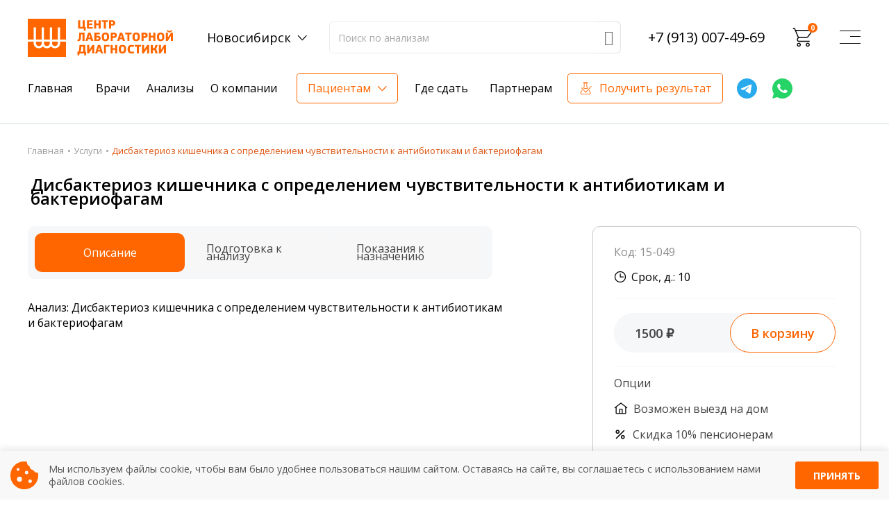

--- FILE ---
content_type: text/html; charset=UTF-8
request_url: https://www.centerld.ru/novosibirsk/price/15-049
body_size: 10974
content:

<!DOCTYPE html>
<html lang="ru-RU">
<head>
    <meta charset="UTF-8">
    <meta http-equiv="X-UA-Compatible" content="IE=edge">
    <meta name="viewport" content="width=device-width, initial-scale=1">
    <link rel="shortcut icon" href="/favicon.ico" type="image/x-icon">
    
            <title>Дисбактериоз кишечника с определением чувствительности к антибиотикам и бактериофагам – сдать анализы по лучшей цене в Новосибирске</title>
        <meta name="description"
          content="Дисбактериоз кишечника с определением чувствительности к антибиотикам и бактериофагам. Сдать анализ в Новосибирске. Лучшая цена. Звоните - +79130074969!">
    <meta name="keywords" content="">
    <meta name="csrf-param" content="_csrf">
<meta name="csrf-token" content="zTwuscedOk-JEgSOF4S6pMbYLvN0gnYqtN7H_8Kmuu6Pah_S6tpSCdwlVP1E0czm_o9pnTHYFW3zpvGJiM_t1w==">

<link href="//fonts.googleapis.com/css?family=Open+Sans:300,400,600,700&quot; rel=&quot;stylesheet" rel="stylesheet">
<link href="/vendor/slick/slick.css?v=1673438002" rel="stylesheet">
<link href="/vendor/animate/animate.min.css?v=1673438002" rel="stylesheet">
<link href="/icons2/style.css?v=1673438002" rel="stylesheet">
<link href="/css/style.css?v=1739432114" rel="stylesheet">
<link href="/css/site.css?v=1673438002" rel="stylesheet">
<link href="/fontawesome-free-6.2.0-web/css/all.min.css?v=1673438002" rel="stylesheet">
<link href="/css/autocomplete.css?v=1719232036" rel="stylesheet">
<link href="/bvi/css/bvi.min.css?v=1673438002" rel="stylesheet">
<link href="/cookies/sw-cookies.css?v=1730368825" rel="stylesheet">
<script src="/vendor/jquery/jquery-3.2.1.min.js?v=1673438002"></script>    <!-- Yandex.Metrika counter -->
<script type="text/javascript" >
   (function(m,e,t,r,i,k,a){m[i]=m[i]||function(){(m[i].a=m[i].a||[]).push(arguments)};
   m[i].l=1*new Date();
   for (var j = 0; j < document.scripts.length; j++) {if (document.scripts[j].src === r) { return; }}
   k=e.createElement(t),a=e.getElementsByTagName(t)[0],k.async=1,k.src=r,a.parentNode.insertBefore(k,a)})
   (window, document, "script", "https://mc.yandex.ru/metrika/tag.js", "ym");

   ym(84650917, "init", {
        clickmap:true,
        trackLinks:true,
        accurateTrackBounce:true,
        webvisor:true
   });
</script>
<noscript><div><img src="https://mc.yandex.ru/watch/84650917" style="position:absolute; left:-9999px;" alt="" /></div></noscript>
<!-- /Yandex.Metrika counter --></head>
<body class="shop-page layout-medlab">
<header>
    <div class="container">
        <div class="header-mob db-m">
            <div class="header-info header-info-mob">
                
<div class="header-lang lang-toggler">
    <a href="#" class="">Новосибирск</a>
    <div class="header-lang-dropdown">
        <ul>
                            <li><a href="/city/default/view?id=1&return=%2Fprices"><span>Новосибирск</span></a>
                </li>
                            <li><a href="/city/default/view?id=3&return=%2Fprices"><span>Бердск</span></a>
                </li>
                            <li><a href="/city/default/view?id=4&return=%2Fprices"><span>Искитим</span></a>
                </li>
                            <li><a href="/city/default/view?id=2&return=%2Fprices"><span>Красноярск</span></a>
                </li>
                    </ul>
    </div>
</div>
            </div>
            <a class="mp-tel mp-tel-mob"
               href="tel:+79130074969">+7 (913) 007-49-69</a>
        </div>
        <div class="header-top">
            <div class="header-top-container">
                <div class="logo col-lg-auto d-flex p-0 align-items-lg-center">
                    <a href="/" class="header-logo">
                        <img src="/files/main/1/new-logo.svg" alt="Default Logo" class="img-fluid">                    </a>
                </div>
                <div class="header-info dn-m">
                    
<div class="header-lang lang-toggler">
    <a href="#" class="">Новосибирск</a>
    <div class="header-lang-dropdown">
        <ul>
                            <li><a href="/city/default/view?id=1&return=%2Fprices"><span>Новосибирск</span></a>
                </li>
                            <li><a href="/city/default/view?id=3&return=%2Fprices"><span>Бердск</span></a>
                </li>
                            <li><a href="/city/default/view?id=4&return=%2Fprices"><span>Искитим</span></a>
                </li>
                            <li><a href="/city/default/view?id=2&return=%2Fprices"><span>Красноярск</span></a>
                </li>
                    </ul>
    </div>
</div>
                </div>
                <div class="sw-input-wrap dn-m">
                    <form id="form_prices" class="content-search d-flex" action="/novosibirsk/prices" method="get" style="max-width: 1170px;">                    <div class="input-wrap ">
                        <input type="text" class="form-control autocompleter border-gray" name="global"
                               value=""
                               placeholder="Поиск по анализам">
                    </div>
                    <button type="submit" id="sw-button"><i class="icon-search"></i></button>
                    </form>                </div>
                <a class="mp-tel dn-m"
                   href="tel:+79130074969">+7 (913) 007-49-69</a>
                <!-- TODO: Обнаружилось, что эту обертку (каждая цифра телефона оборачивается в <small>) делает Яндекс.Метрика, а точнее настройка "частично скрывать номер телефона" в целях, связанных с кликом по телефону.  -->
                <div class="header-cart-container dn-m">
                    <div class="header-cart cart-toggler cart-place ">
                        <a href="#" class="icon icon-cart"></a>
                        <a href="#" class="cart"><span class="badge jqcart-total-cnt">0</span></a>
                        <div class="header-cart-dropdown" style="overflow-y: scroll; max-height:600px;">
                        </div>
                    </div>
                </div>
                <div class="icon-search-container-mob db-m">
                    <i class="icon-search"></i>
                </div>
                <button class="menu-btn navbar-toggler-mob" id="menu-btn-mob">
                    <i class="btn-gamb">
                        <span></span>
                        <span></span>
                        <span></span>
                        <span></span>
                    </i>
                </button>
            </div>
        </div>
        <div class="header-bottom dn-m">
            <div class="header-bottom-container">
                <div class="header-nav js-header-nav">
                        <nav class="navbar navbar-expand-lg btco-hover-menu">
        <div class="collapse navbar-collapse" id="navbarNavDropdown">
            <ul class="navbar-nav">
                <li class="nav-item"><a class="nav-link dropdown-toggle" href="/" data-toggle="dropdown">Главная</a></li><li class="nav-item"><a class="nav-link " href="/staff">Врачи</a></li><li class="nav-item"><a class="nav-link " href="/prices">Анализы</a></li><li class="nav-item"><a class="nav-link " href="/results">Получить результат</a></li><li class="nav-item"><a class="nav-link dropdown-toggle" href="/about" data-toggle="dropdown">О компании</a><ul class="dropdown-menu"><li><a class="dropdown-item" href="/equipment">Оборудование</a></li><li><a class="dropdown-item" href="/certificates">Сертификаты и лицензии</a></li><li><a class="dropdown-item" href="/audit">Внутренний аудит</a></li><li><a class="dropdown-item" href="/about">О компании</a></li><li><a class="dropdown-item" href="/qualitycontrol">Контроль качества</a></li><li><a class="dropdown-item" href="/staff">Сотрудники лаборатории</a></li><li><a class="dropdown-item" href="/contacts">Контакты</a></li></ul></li><li class="nav-item"><a class="nav-link dropdown-toggle" href="#" data-toggle="dropdown">Пациентам</a><ul class="dropdown-menu"><li><a class="dropdown-item" href="/actions">Акции</a></li><li><a class="dropdown-item" href="/results">Получить результаты</a></li><li><a class="dropdown-item" href="/preparations">Подготовка к сдаче анализов</a></li><li><a class="dropdown-item" href="/blog">База знаний</a></li><li><a class="dropdown-item" href="/nalog">Налоговый вычет </a></li></ul></li><li class="nav-item"><a class="nav-link " href="/medoffices">Где сдать</a></li><li class="nav-item"><a class="nav-link dropdown-toggle" href="http://fr.centerld.ru/" data-toggle="dropdown">Партнерам</a></li>            </ul>
        </div>
    </nav>
                </div>
                <a target="_blank" href="/results" class="get-result btn-h">Получить результат</a>
                <a target="_blank" href="tg://resolve?domain=centerld_bot" class="logo-telegram"><img
                            src="/img/logo-telegram.svg" alt="telegram"></a>
                <a target="_blank" href="https://wa.me/+79130074969" class="logo-whatsapp"><img
                            src="/img/logo-whatsapp.svg" alt="whatsapp"></a>
            </div>
        </div>
    </div>
    <div class="sw-input-wrap-mob db-m">
        <form id="form_prices" class="content-search d-flex" action="/novosibirsk/prices" method="get" style="max-width: 1170px;">        <div class="input-wrap ">
            <input type="text" class="form-control autocompleter-mob border-gray" name="global"
                   value=""
                   placeholder="Поиск по анализам">
        </div>
        <button type="submit" id="sw-button"><i class="icon-search"></i></button>
        </form>    </div>
</header>
<div class="container header-container-burger">
    <div class="header-containers">
        <div class="header-container db-m">
            <a href="/" class="header-container-title">
                Главная
            </a>
        </div>
        <div class="header-container db-m">
            <a href="/novosibirsk/prices" class="header-container-title">
                Анализы
            </a>
        </div>
        <div class="header-container db-m">
            <a href="/staff" class="header-container-title">
                Врачи
            </a>
        </div>
        <div class="header-container db-m">
            <a href="/results" class="header-get-result header-container-title">
                Получить результат
            </a>
        </div>
        <div class="header-container">
            <div class="header-container-title header-back-icon" data-toggle="patient">
                Пациентам
            </div>
            <div class="header-container-body header-container-patient hide">
                <div class="header-container db-m header-inner-action">
                    <div class="header__line header-back-icon return db-m" data-toggle="patient">
                        Назад
                    </div>
                    <div class="header-container-title header-back-icon" data-toggle="stocks">
                        Акции
                    </div>
                    <div class="header-container-body header-container-stocks hide">
                        <div class="header__line header-back-icon return db-m" data-toggle="stocks">
                            Назад
                        </div>
                        
            <div class="header__line"><a href="/actions/zdorovye-i-krasivye-volosy----akciya">Здоровые и красивые волосы  - Акция</a></div>
            <div class="header__line"><a href="/actions/ne-propusti-diabet---1690-rubley">Не пропусти диабет - 1960 рублей!</a></div>
            <div class="header__line"><a href="/actions/13-oktyabrya-vsemirnyy-den-borby-s-trombozom_2025">13 октября - Всемирный день борьбы с тромбозом </a></div>
                        </div>
                </div>
                            <div class="header__line"><a href="/actions">Акции</a></div>
            <div class="header__line"><a href="/prices">Анализы</a></div>
            <div class="header__line"><a href="/preparations">Подготовка к анализам</a></div>
            <div class="header__line"><a href="/results">Получить результаты</a></div>
            <div class="header__line"><a href="/blog">База знаний</a></div>
            <div class="header__line"><a href="/nalog">Налоговый вычет</a></div>
            <div class="header__line"><a href="/medoffices">Где сдать</a></div>
            <div class="header__line"><a href="/contacts">Время работы</a></div>
                </div>
        </div>
        <div class="header-container dn-m">
            <div class="header-container-title">
                Акции
            </div>
            <div class="header-container-body">
                
            <div class="header__line"><a href="/actions/zdorovye-i-krasivye-volosy----akciya">Здоровые и красивые волосы  - Акция</a></div>
            <div class="header__line"><a href="/actions/ne-propusti-diabet---1690-rubley">Не пропусти диабет - 1960 рублей!</a></div>
            <div class="header__line"><a href="/actions/13-oktyabrya-vsemirnyy-den-borby-s-trombozom_2025">13 октября - Всемирный день борьбы с тромбозом </a></div>
                </div>
        </div>
        <div class="header-container">
            <div class="header-container-title header-back-icon" data-toggle="about">
                О компании
            </div>
            <div class="header-container-body header-container-about hide">
                <div class="header__line header-back-icon return db-m" data-toggle="about">
                    Назад
                </div>
                            <div class="header__line"><a href="/certificates">Сертификаты и лицензии</a></div>
            <div class="header__line"><a href="/equipment">Оборудование</a></div>
            <div class="header__line"><a href="/about">О компании</a></div>
            <div class="header__line"><a href="/audit">Внутренний аудит</a></div>
            <div class="header__line"><a href="/blog">База знаний</a></div>
            <div class="header__line"><a href="/staff">Сотрудники лаборатории</a></div>
            <div class="header__line"><a href="/qualitycontrol">Контроль качества</a></div>
            <div class="header__line"><a href="/contacts">Контакты</a></div>
                </div>
        </div>
        <div class="header-container db-m">
            <a href="/medoffices" class="header-container-title">
                Где сдать
            </a>
        </div>
        <div class="header-container">
            <div class="header-container-title header-back-icon" data-toggle="partners">
                Партнерам
            </div>
            <div class="header-container-body header-container-partners hide">
                <div class="header__line header-back-icon return db-m" data-toggle="partners">
                    Назад
                </div>
                            <div class="header__line"><a href="http://fr.centerld.ru/">Франчайзинг</a></div>
                </div>
        </div>
    </div>
</div>
<div class="black-bg hidden-bg">

</div>
<div class="page-content">
    <main>
                    <div class="section mt-0">
                <div class="breadcrumbs-wrap">
                    <div class="container">
                        <div class="breadcrumbs"><a class="bread__link" href="/">Главная</a><a class="bread__link" href="/prices">Услуги</a>Дисбактериоз кишечника с определением чувствительности к антибиотикам и бактериофагам</div><script type="application/ld+json">{"@context":"https://schema.org/","@type":"BreadcrumbList","itemListElement":[{"@type":"ListItem","position":1,"item":"https://www.centerld.ru","name":"Главная"},{"@type":"ListItem","position":2,"item":"https://www.centerld.ru/prices","name":"Услуги"},{"@type":"ListItem","position":3,"name":"Дисбактериоз кишечника с определением чувствительности к антибиотикам и бактериофагам"}]}</script>                    </div>
                </div>
            </div>
                
    <script type="application/ld+json">
    {
        "@context": "https://schema.org/",
        "@type": "Product",
        "name": "Дисбактериоз кишечника с определением чувствительности к антибиотикам и бактериофагам – сдать анализы по лучшей цене в Новосибирске",
		        "description": "",
        "offers": {
            "@type": "Offer",
            "url": "https://www.centerld.ru/novosibirsk/price/15-049",
            "priceCurrency": "RUB",
            "price": "1500",
            "availability": "https://schema.org/InStock"
		}
	}












    </script>


    <div class="section page-content-first">
        <div class="container">
            <div class="row">
                <div class="col-md-12 col-lg-12">
                    <div class="title-wrap analyse-title">
                        <h1>Дисбактериоз кишечника с определением чувствительности к антибиотикам и бактериофагам</h1>
                    </div>
                    <div class="mob_price_sw">
                        <div class="qr-price">1500 <p>₽</p></div>
                    </div>
                    <div class="mob-min-info ">
                        <div class="db-m mob-min-info-title">
                            Категория: БАК                        </div>
                        <div class="db-m mob-min-info-title">
                            Подкатегория: БАК                        </div>
                        <div class="db-m mob-min-info-title">
                            Код: 15-049                        </div>
                        <div class="db-m mob-min-info-title">
                            Название исследования: Дисбактериоз кишечника с определением чувствительности к антибиотикам и бактериофагам                        </div>
                        <div class="db-m mob-min-info-title">
                            Срок: 10  дней                        </div>
                        <div class="db-m mob-min-info-title">
                            Материал: кал                        </div>
                                                <div class="pt-2 sw-df">
                            <div class="sw-toggle-container">
                                <div class="sw-toggle-items inner-analyse ">
                                    <div class="sw-toggle-title-container">
                                        <div class="dn-m sw-toggle-title active" id="qr-toggle-title-4">
                                            Описание
                                        </div>
                                        <div class=" db-m sw-toggle-title" id="qr-toggle-title-7">
                                            Описание
                                        </div>
                                        <div class="sw-toggle-title" id="qr-toggle-title-1">
                                            Подготовка к анализу
                                        </div>
                                        <div class="sw-toggle-title active db-m" id="qr-toggle-title-2">
                                            Адреса пунктов приема
                                        </div>
                                        <div class="btn-mob-price prices-buttons db-m">
                                            <a href="#"
                                               class="sw-button-blog btn-noanimate add_item"
                                               data-id="1345" data-price="1500"
                                               data-title="Дисбактериоз кишечника с определением чувствительности к антибиотикам и бактериофагам">В корзину</a>
                                        </div>
                                        <div class="sw-toggle-title dn-m" id="qr-toggle-title-5">
                                            Показания к назначению
                                        </div>
                                    </div>
                                </div>
                                <div class="sw-inner-toggle-container">
                                    <div class="sw-toggle-item-container">
                                        <div class="sw-toggle-item">
                                            <div class="sw-toggle-body" id="qr-toggle-body-1">
                                                Исследование рекомендуется проводить до начала приема антибиотиков и других антибактериальных химиотерапевтических препаратов. Исследование с целью контроля проведенного лечения - не ранее, чем через 10-14 дней после отмены антибактериальных препаратов, по назначению врача. За 72 часа до сбора кала исключить прием слабительных препаратов, прием медикаментов с содержанием железа и висмута, введение ректальных свечей, масел, прием медикаментов, влияющих на перистальтику кишечника (белладонна, пилокарпин и др.), и препаратов, влияющих на окраску кала (железо, висмут, сернокислый барий). Для исследования собирают только свежевыделенный кал. Материал доставляется в медицинский офис в течении 3-х часов с момента сбора. 5. Кал, полученный после клизмы, а также после приема бария (при рентгенологическом обследовании), для исследования непригоден. 6. Женщинам не рекомендуется собирать кал во время месячных.                                            </div>
                                        </div>
                                                                                    <div class="dn-m sw-toggle-item">
                                                <div class="sw-toggle-body toggle-show" id="qr-toggle-body-4">
                                                    Анализ: Дисбактериоз кишечника с определением чувствительности к антибиотикам и бактериофагам                                                                                                    </div>
                                            </div>
                                                                                        <div class="db-m sw-toggle-item">
                                                <div class="sw-toggle-body" id="qr-toggle-body-7">
                                                    Анализ: Дисбактериоз кишечника с определением чувствительности к антибиотикам и бактериофагам                                                                                                    </div>
                                            </div>
                                                                                    
<div class="sw-toggle-item db-m">
    <div class="link-drop">
        <div class="sw-toggle-body toggle-show" id="qr-toggle-body-2">
            <ul class="icn-list">
                                    <li>
                        <i class="icon-placeholder2"></i><a href="/medoffices?id=39">
                            г. Новосибирск, ул. Героев Революции, 21 </a>
                    </li>
                                    <li>
                        <i class="icon-placeholder2"></i><a href="/medoffices?id=42">
                            г. Новосибирск, ул. Плющихинская, д. 6 </a>
                    </li>
                                    <li>
                        <i class="icon-placeholder2"></i><a href="/medoffices?id=43">
                            г. Новосибирск, ул. ул. Пархоменко, 27 </a>
                    </li>
                                    <li>
                        <i class="icon-placeholder2"></i><a href="/medoffices?id=44">
                            г. Новосибирск, ул. Бориса Богаткова, 247 </a>
                    </li>
                                    <li>
                        <i class="icon-placeholder2"></i><a href="/medoffices?id=15">
                            г. Новосибирск, Академгородок, ул. Вяземская 3. </a>
                    </li>
                                    <li>
                        <i class="icon-placeholder2"></i><a href="/medoffices?id=8">
                            г. Новосибирск, ул. Народная, д. 3, каб. 111  </a>
                    </li>
                                    <li>
                        <i class="icon-placeholder2"></i><a href="/medoffices?id=9">
                            г. Новосибирск, ул. Троллейная, 7 </a>
                    </li>
                                    <li>
                        <i class="icon-placeholder2"></i><a href="/medoffices?id=11">
                            г. Новосибирск, проспект К. Маркса, 8 </a>
                    </li>
                                    <li>
                        <i class="icon-placeholder2"></i><a href="/medoffices?id=12">
                            г. Новосибирск, ул. Тимирязева, 60 </a>
                    </li>
                                    <li>
                        <i class="icon-placeholder2"></i><a href="/medoffices?id=16">
                            г. Бердск, ул. Первомайская, 21 (этаж-1) </a>
                    </li>
                                    <li>
                        <i class="icon-placeholder2"></i><a href="/medoffices?id=17">
                            г. Бердск, ул. Красная Сибирь, 105 (этаж-1) </a>
                    </li>
                                    <li>
                        <i class="icon-placeholder2"></i><a href="/medoffices?id=18">
                            г. Искитим, ул. Пушкина, 42 (этаж-1) </a>
                    </li>
                            </ul>
<!--            <div class="table-title">-->
<!--                Время работы-->
<!--            </div>-->
<!--            <table class="row-table">-->
<!---->
<!--                <tbody>-->
<!--                <tr>-->
<!--                    <td><i>понедельник-пятница</i></td>-->
<!--                    <td>08:00-17:00</td>-->
<!--                </tr>-->
<!--                <tr>-->
<!--                    <td><i>суббота</i></td>-->
<!--                    <td>08:00-14:00</td>-->
<!--                </tr>-->
<!--                <tr>-->
<!--                    <td><i>воскресенье</i></td>-->
<!--                    <td>- выходной</td>-->
<!--                </tr>-->
<!--                </tbody>-->
<!--            </table>-->
        </div>
    </div>
</div>
                                                                            </div>
                                    <div class="sw-toggle-items">
                                        <div class="sw-toggle-item">
                                            <div class="sw-toggle-body" id="qr-toggle-body-1">
                                                Исследование рекомендуется проводить до начала приема антибиотиков и других антибактериальных химиотерапевтических препаратов. Исследование с целью контроля проведенного лечения - не ранее, чем через 10-14 дней после отмены антибактериальных препаратов, по назначению врача. За 72 часа до сбора кала исключить прием слабительных препаратов, прием медикаментов с содержанием железа и висмута, введение ректальных свечей, масел, прием медикаментов, влияющих на перистальтику кишечника (белладонна, пилокарпин и др.), и препаратов, влияющих на окраску кала (железо, висмут, сернокислый барий). Для исследования собирают только свежевыделенный кал. Материал доставляется в медицинский офис в течении 3-х часов с момента сбора. 5. Кал, полученный после клизмы, а также после приема бария (при рентгенологическом обследовании), для исследования непригоден. 6. Женщинам не рекомендуется собирать кал во время месячных.                                            </div>
                                        </div>
                                        <div class="sw-toggle-body" id="qr-toggle-body-5">
                                                                                    </div>
                                    </div>
                                                                    </div>
                            </div>

                            <div class="dn-mv-sw">
                                <div class="qr-container">
                                    <div class="analys-header">
                                        Код: 15-049                                    </div>
                                    <div class="analys-footer">
                                        <div class="qr-analys-time">
                                            Срок, д.: 10                                        </div>
                                        <div class="qr-analys-button-container">
                                            <div class="qr-analys-button">
                                                <div class="qr-analys-price">
                                                    1500 ₽
                                                </div>
                                                <div class="prices-buttons">
                                                    <a href="#"
                                                       class="sw-button-blog sw-button-analys btn-noanimate add_item"
                                                       data-id="1345" data-price="1500"
                                                       data-title="Дисбактериоз кишечника с определением чувствительности к антибиотикам и бактериофагам">В корзину</a>
                                                </div>
                                            </div>
                                        </div>
                                        <div class="qr-option-container">
                                            <div class="qr-option-title">
                                                Опции
                                            </div>
                                            <div class="qr-option-inner-container">
                                                <div class="qr-home">
                                                    Возможен выезд на дом
                                                </div>
                                                <div class="qr-sale">
                                                    Скидка 10% пенсионерам
                                                </div>
                                            </div>
                                        </div>
                                        <div class="qr-material-container">
                                            <div class="qr-material">
                                                Материал: кал                                            </div>
                                                                                    </div>
                                    </div>
                                                                    </div>
                            </div>
                        </div>
                    </div>
                </div>
            </div>
<!--            <p><a href="https://vk.com/centerld?z=photo-149710192_457239366%2F5d29d590c8d2ae278c" target="_blank"><img-->
<!--                            style="max-width: 100%;width: auto" src="/images/vk_get1.jpg"></a></p>-->
            <div class="qr-faq">
                
    <section class=" sw-section faq">
        <div class="container">
            <div class="faqs-header">
                <div class="faqs-header-main">
                    <div class="faqs-header-title">
                        Часто задаваемые вопросы
                    </div>
                    <div class="faqs-header-text">
                        Если вы не нашли ответ на свой вопрос, просто напишите
                        нам в социальных сетях или мессенджерах
                    </div>
                    <div class="faqs-header-bottom">
                        <a href="/contacts" class="btn-h faqs-header-bottom-btn">
                            Связаться с нами
                        </a>
                        <div class="header-bottom-social">
                            <a target="_blank" href="tg://resolve?domain=centerld_bot" class="header-bottom-logo-telegram"><img src="/img/footer/tg-icon.svg" alt="telegram"></a>
                            <a target="_blank" href="https://wa.me/+79130074969" class="header-bottom-logo-whatsapp"><img src="/img/footer/whatsapp-icon.svg" alt="whatsapp"></a>
                            <a target="_blank" href="https://vk.com/centerld" class="header-bottom-logo-whatsapp"><img src="/img/footer/vk-icon.svg" alt="vk"></a>
                        </div>
                    </div>
                </div>
                <div class="faqs-header-img">
                    <img src="/img/doctors.png" alt="doctors">
                </div>
            </div>
        </div>
        <div class="container">
            <div class="faqs">
	                                <div class="faq">
                        <div id="faq-toggle-title-2" class="question">
                            <div class="question-title">
	                            Как узнать результаты?                            </div>
                            <div class="question-icon">
                                <i class="btn-question btn-2">
                                    <span></span>
                                    <span></span>
                                </i>
                            </div>
                        </div>
                        <div id="faq-toggle-body-2" class="asked">
                            <div class="asked-text">
                               Результаты вы можете получить тремя способами: на электронную почту, указанную вами при оформлении заказа, на сайте в разделе «получить результат» по кодовому слову, указанному в бланке заказа, лично в руки распечатанную версию в любом из пунктов приема анализов при предъявлении паспорта или чека об оплате                            </div>
                        </div>
                    </div>
	                                <div class="faq">
                        <div id="faq-toggle-title-1" class="question">
                            <div class="question-title">
	                            Насколько достоверны результаты исследований?                            </div>
                            <div class="question-icon">
                                <i class="btn-question btn-1">
                                    <span></span>
                                    <span></span>
                                </i>
                            </div>
                        </div>
                        <div id="faq-toggle-body-1" class="asked">
                            <div class="asked-text">
                               Гарантия качества лабораторных тестов обеспечивается соблюдением международных стандартов выполнения лабораторных исследований и контролем системы внешней оценки качества ФСВОК и EQAS.
ООО «Центр Лабораторной Диагностики» имеет статус РЕФЕРЕНСНОЙ ЛАБОРАТОРИИ Beckman Coulter - признанного мирового лидера в области клинической лабораторной диагностики и биомедицинских исследований                            </div>
                        </div>
                    </div>
	                                <div class="faq">
                        <div id="faq-toggle-title-3" class="question">
                            <div class="question-title">
	                            У меня сложности с поиском анализа                            </div>
                            <div class="question-icon">
                                <i class="btn-question btn-3">
                                    <span></span>
                                    <span></span>
                                </i>
                            </div>
                        </div>
                        <div id="faq-toggle-body-3" class="asked">
                            <div class="asked-text">
                               Вы всегда можете обратиться за помощью в наш консультативный центр по телефону +7913-007-49-69, ежедневно с 8-00 до 20-00, кроме воскресенья                            </div>
                        </div>
                    </div>
	                                <div class="faq">
                        <div id="faq-toggle-title-4" class="question">
                            <div class="question-title">
	                            Нужно ли записываться на сдачу анализов?                            </div>
                            <div class="question-icon">
                                <i class="btn-question btn-4">
                                    <span></span>
                                    <span></span>
                                </i>
                            </div>
                        </div>
                        <div id="faq-toggle-body-4" class="asked">
                            <div class="asked-text">
                               Предварительная запись на анализы не требуется                            </div>
                        </div>
                    </div>
	                                <div class="faq">
                        <div id="faq-toggle-title-5" class="question">
                            <div class="question-title">
	                            Можно ли сдать анализы без направления врача?                            </div>
                            <div class="question-icon">
                                <i class="btn-question btn-5">
                                    <span></span>
                                    <span></span>
                                </i>
                            </div>
                        </div>
                        <div id="faq-toggle-body-5" class="asked">
                            <div class="asked-text">
                               Конечно! Наши администраторы проконсультируют вас по исследованиям, чтобы вам было проще ориентироваться                            </div>
                        </div>
                    </div>
	                                <div class="faq">
                        <div id="faq-toggle-title-6" class="question">
                            <div class="question-title">
	                            Зачем пить воду перед сдачей крови?                            </div>
                            <div class="question-icon">
                                <i class="btn-question btn-6">
                                    <span></span>
                                    <span></span>
                                </i>
                            </div>
                        </div>
                        <div id="faq-toggle-body-6" class="asked">
                            <div class="asked-text">
                               Воду пить рекомендуют в основном детям и некоторым взрослым у которых пониженное давление (Гипотония), чистая питьевая вода не влияет на показатели крови, зато повышает вероятность забора крови у маленьких детей. А так же снижается вероятность падения давления у взрослых страдающих гипотонией и как следствие потери сознания                            </div>
                        </div>
                    </div>
	                                <div class="faq">
                        <div id="faq-toggle-title-7" class="question">
                            <div class="question-title">
	                            Почему различаются показатели крови в разных лабораториях?
                            </div>
                            <div class="question-icon">
                                <i class="btn-question btn-7">
                                    <span></span>
                                    <span></span>
                                </i>
                            </div>
                        </div>
                        <div id="faq-toggle-body-7" class="asked">
                            <div class="asked-text">
                               На результат показателей крови влияет несколько факторов:

 1. Сам пациент: время последнего приема пищи, качество принимаемой пищи (жирная пища), время суток сдачи крови, физическая и эмоциональная нагрузка перед сдачей анализа, все это может влиять на результат

 2. Процедурная медсестра: осуществляя забор крови, необходимо соблюдать технику забора крови (вовремя ли сняли жгут, с первого ли раза произошел забор крови, не было ли гемолиза крови и т. д.)

 3. Транспортировка и хранение биологического материала: соблюдение температурного режима, была ли отделена сыворотка крови от эритроцитов до осуществления транспортировки

 4. Разное оборудование и применяемые реагенты также могут стать причиной погрешности в результатах                            </div>
                        </div>
                    </div>
	                                <div class="faq">
                        <div id="faq-toggle-title-8" class="question">
                            <div class="question-title">
	                            Можно ли анализы сдавать в любое время?                            </div>
                            <div class="question-icon">
                                <i class="btn-question btn-8">
                                    <span></span>
                                    <span></span>
                                </i>
                            </div>
                        </div>
                        <div id="faq-toggle-body-8" class="asked">
                            <div class="asked-text">
                               Показатели крови могут изменяться в течение дня, поэтому взятие крови обычно проводится утром. Для данного периода рассчитаны референсные интервалы многих лабораторных показателей. Это особенно важно для гормональных и биохимических исследований                            </div>
                        </div>
                    </div>
	                        </div>
        </div>
    </section>

            </div>
        </div>
    </div>
    <!-- Modal -->
    <div class="modal fade" id="exampleModal" tabindex="-1" role="dialog" aria-labelledby="exampleModalLabel"
         aria-hidden="true">
        <div class="sw-modal-dialog modal-dialog" role="document">
            <div class="sw-modal-content modal-content">
                <div class="modal-header">
                    <h5 class="modal-title sw-modal-title" id="exampleModalLabel">Для получение скидки, сфотографируйте
                        QR
                        код и предъявите фото в пункте сдачи анализа</h5>
                    <button type="button" class="sw-close close" data-dismiss="modal" aria-label="Close">
                        <span aria-hidden="true">&times;</span>
                    </button>
                </div>
                <div class="sw-modal-body modal-body">
                    <div class="qr-code-container" data-toggle="modal" data-target="#exampleModal">
                        <img src="" alt="">
                    </div>
                </div>
            </div>
        </div>
    </div>    </main>
</div>
<footer id='footer' class="footer dn-m">
    <div class="container">
        <div class="footer-main">
            <div class="medical-office">
                <div class="medical-office-title">
                    <h3>Медицинские офисы</h3>
                    <div class="medical-office-body">
                        <ul class="footer-categories-list">
	
		<li>
			<a href="/contacts"><span>г. Новосибирск</span></a>
		</li>
	
		<li>
			<a href="/contacts"><span>г. Бердск</span></a>
		</li>
	
		<li>
			<a href="/contacts"><span>г. Искитим</span></a>
		</li>
	
		<li>
			<a href="/contacts"><span>г. Красноярск</span></a>
		</li>
	</ul>



                    </div>
                </div>
                <div class="footer-phone">
                    <a href="tel:+79130074969">+79130074969</a>
                </div>
            </div>
            <div class="site-map">
                <div class="site-map-title">
                    <h3>Карта сайта</h3>
                    <div class="site-map-body">
                        			<div class="footer__line"><a href="/">Главная</a></div>
			<div class="footer__line"><a href="/prices">Анализы</a></div>
			<div class="footer__line"><a href="/about">О компании</a></div>
			<div class="footer__line"><a href="http://fr.centerld.ru/">Франшиза</a></div>
			<div class="footer__line"><a href="/medoffices">Где сдать</a></div>
	                    </div>
                </div>
            </div>
            <div class="patients">
                <div class="patients-title">
                    <h3>Пациентам</h3>
                    <div class="patients-body">
                        			<div class="footer__line"><a href="/actions">Акции</a></div>
			<div class="footer__line"><a href="/results">Получить результаты</a></div>
			<div class="footer__line"><a href="/preparations">Подготовка к анализам</a></div>
			<div class="footer__line"><a href="/blog">База знаний</a></div>
			<div class="footer__line"><a href="/nalog">Налоговый вычет </a></div>
	                    </div>
                </div>
            </div>
            <div class="footer-aside">
                <div class="analyse-catalog-container">
                    <a href="novosibirsk/prices" class="btn-h analyse-catalog footer-button">
                        Каталог анализов
                    </a>
                </div>
                <div class="footer-get-result-container">
                    <a href="/results" class="btn-h footer-get-result footer-button">
                        Получить результат
                    </a>
                </div>
                <div class="footer-icon-container">
                    <a target="_blank" href="tg://resolve?domain=centerld_bot" class="footer-logo-telegram"><img
                                src="/img/footer/tg-icon.svg" alt="telegram"></a>
                    <a target="_blank" href="https://wa.me/+79130074969" class="footer-logo-whatsapp"><img
                                src="/img/footer/whatsapp-icon.svg" alt="whatsapp"></a>
                    <a target="_blank" href="https://vk.com/centerld" class="footer-logo-whatsapp"><img
                                src="/img/footer/vk-icon.svg" alt="vk"></a>
                    <a class="footer-logo-whatsapp"><img src="/img/footer/age-icon.svg" alt="age"></a>
                </div>
                <div class="footer-payment-container">
                    <a class="footer-logo-whatsapp"><img src="/img/footer/payment-footer.svg" alt="payment"></a>
                </div>
            </div>
        </div
    </div>
</footer>
<div class="main-footer-bottom">
    <div class="container">
        <div class="main-footer-inner-top">
            <a href="/" class="footer-logo">
                <img src="/files/main/1/new-logo.svg" alt="Default Logo" class="img-fluid">            </a>
            <div class="license">
                ООО "Центр лабораторной диагностики" ИНН 5403181503, КПП 541001001 Свидетельство ФСВОК № 249190220541011
                Лицензия на осуществление медицинской деятельности № Л0 41-01125-54/00561308 от 14.01.2020г.
            </div>
        </div>
        <div class="main-footer-inner-bottom">
            Copyright © 2011-2026            <a href='https://www.centerld.ru/files/policy.pdf' class="policy-personal">Политика в отношении обработки
                персональных данных</a>
            <a href="#" class="btn-h bvi-open" title="Версия сайта для слабовидящих">Версия сайта для слабовидящих</a>
        </div>
    </div>
</div>
<div class="contraindications">
    ИМЕЮТСЯ ПРОТИВОПОКАЗАНИЯ. НЕОБХОДИМА КОНСУЛЬТАЦИЯ СПЕЦИАЛИСТА.
</div>
<div class="footer-mob-fix db-m">
    <div class="container">
        <a href="/novosibirsk/prices" class="analyse-catalog-container-mob">
            <div>
                Каталог
            </div>
        </a>
        <a href="/medoffices" class="footer-info">
            Адреса
        </a>
        <div class="footer-logo-whatsapp-mob">
            <div class="footer-logo-whatsapp-container">
                <img src="/img/footer/Consultant.svg" alt="whatsapp">
                Консультант
            </div>
            <div class="social-icons">
                <a target="_blank" href="https://wa.me/+79130074969">
                    <img src="/img/new-whatsapp.svg" alt="whatsapp">
                </a>
                <a target="_blank" href="tg://resolve?domain=centerld_bot">
                    <img src="/img/footer/tg-icon.svg" alt="whatsapp">
                </a>
            </div>
        </div>

        <a href="/results" class="footer-get-result-mob">
            Результаты
        </a>
        <div class="footer-cart-container">
            <div class="footer-cart-title">
                Корзина
            </div>
        </div>
    </div>
</div>
<!--//footer-->
<script src="/bvi/js/bvi.min.js"></script>
<script>
    new isvek.Bvi({
        target: '.bvi-open', // Класс инициализации
        fontSize: 24, // Размер шрифта
        theme: 'black' // Цветовая тема сайта
    });
</script>
<script src="/assets/50e05407/yii.js?v=1744285565"></script>
<script src="/vendor/jquery-migrate/jquery-migrate-3.0.1.min.js?v=1673438002"></script>
<script src="/vendor/cookie/jquery.cookie.js?v=1673438002"></script>
<script src="/vendor/bootstrap-datetimepicker/moment.js?v=1673438002"></script>
<script src="/vendor/bootstrap-datetimepicker/bootstrap-datetimepicker.min.js?v=1673438002"></script>
<script src="/vendor/popper/popper.min.js?v=1673438002"></script>
<script src="/vendor/bootstrap/bootstrap.min.js?v=1673438002"></script>
<script src="/vendor/waypoints/jquery.waypoints.min.js?v=1673438002"></script>
<script src="/vendor/waypoints/sticky.min.js?v=1705050198"></script>
<script src="/vendor/imagesloaded/imagesloaded.pkgd.min.js?v=1673438002"></script>
<script src="/vendor/slick/slick.min.js?v=1673438002"></script>
<script src="/vendor/scroll-with-ease/jquery.scroll-with-ease.min.js?v=1673438002"></script>
<script src="/vendor/countTo/jquery.countTo.js?v=1673438002"></script>
<script src="/vendor/form-validation/jquery.form.js?v=1673438002"></script>
<script src="/vendor/form-validation/jquery.validate.min.js?v=1673438002"></script>
<script src="/vendor/isotope/isotope.pkgd.min.js?v=1673438002"></script>
<script src="/js/app.js?v=1738581273"></script>
<script src="/js/app-shop.js?v=1673438002"></script>
<script src="/form/forms.js?v=1673438002"></script>
<script src="/cookies/sw-cookies.js?v=1730368825"></script>
<script src="/js/main.js?v=1749818417"></script>
<script src="/js/jqcart.js?v=1707367430"></script>
<script src="/js/disable-submit-buttons.js?v=1673438002"></script>
<script src="/js/jquery.autocomplete.js?v=1719231531"></script>
<script src="/assets/50e05407/yii.activeForm.js?v=1744285565"></script>
<script>jQuery(function ($) {
jQuery('#form_prices').yiiActiveForm([], {"errorSummary":".alert.alert-danger","errorCssClass":"is-invalid","successCssClass":"is-valid","validationStateOn":"input"});
});</script></body>
</html>
				

--- FILE ---
content_type: image/svg+xml
request_url: https://www.centerld.ru/images/qr-material.svg
body_size: 724
content:
<svg width="17" height="20" viewBox="0 0 17 20" fill="none" xmlns="http://www.w3.org/2000/svg">
<mask id="path-1-outside-1_9_1539" maskUnits="userSpaceOnUse" x="0" y="-1" width="17" height="21" fill="black">
<rect fill="white" y="-1" width="17" height="21"/>
<path d="M16.5504 16.0494L11.2917 7.40989V2.30208C11.7514 2.13813 12.0833 1.70288 12.0833 1.1875C12.0833 0.532668 11.5506 0 10.8958 0H6.9375C6.28267 0 5.75 0.532668 5.75 1.1875C5.75 1.70288 6.08191 2.13813 6.54165 2.30208V7.40989L1.28218 16.0498C1.09741 16.354 1 16.7027 1 17.0603C1 18.1299 1.87051 19 2.93974 19H14.8936C15.9628 19 16.8333 18.1299 16.8333 17.058C16.8333 16.7027 16.7359 16.354 16.5504 16.0494ZM6.9375 0.791654H10.8958C11.1138 0.791654 11.2917 0.969111 11.2917 1.1875C11.2917 1.40589 11.1138 1.58335 10.8958 1.58335H6.9375C6.71948 1.58335 6.54165 1.40589 6.54165 1.1875C6.54165 0.969111 6.71948 0.791654 6.9375 0.791654ZM7.27534 7.72647C7.31323 7.66461 7.33335 7.59351 7.33335 7.52081V2.375H10.5V7.52085C10.5 7.59351 10.5201 7.66464 10.558 7.72651L11.6374 9.5H6.1958L7.27534 7.72647ZM14.8936 18.2083H2.93971C2.30651 18.2083 1.79165 17.6935 1.79165 17.058C1.79165 16.8477 1.84962 16.6408 1.95865 16.4607L5.71386 10.2917H12.1193L15.8739 16.4603C15.9837 16.6408 16.0417 16.8477 16.0417 17.0603C16.0417 17.6935 15.5268 18.2083 14.8936 18.2083Z"/>
</mask>
<path d="M16.5504 16.0494L11.2917 7.40989V2.30208C11.7514 2.13813 12.0833 1.70288 12.0833 1.1875C12.0833 0.532668 11.5506 0 10.8958 0H6.9375C6.28267 0 5.75 0.532668 5.75 1.1875C5.75 1.70288 6.08191 2.13813 6.54165 2.30208V7.40989L1.28218 16.0498C1.09741 16.354 1 16.7027 1 17.0603C1 18.1299 1.87051 19 2.93974 19H14.8936C15.9628 19 16.8333 18.1299 16.8333 17.058C16.8333 16.7027 16.7359 16.354 16.5504 16.0494ZM6.9375 0.791654H10.8958C11.1138 0.791654 11.2917 0.969111 11.2917 1.1875C11.2917 1.40589 11.1138 1.58335 10.8958 1.58335H6.9375C6.71948 1.58335 6.54165 1.40589 6.54165 1.1875C6.54165 0.969111 6.71948 0.791654 6.9375 0.791654ZM7.27534 7.72647C7.31323 7.66461 7.33335 7.59351 7.33335 7.52081V2.375H10.5V7.52085C10.5 7.59351 10.5201 7.66464 10.558 7.72651L11.6374 9.5H6.1958L7.27534 7.72647ZM14.8936 18.2083H2.93971C2.30651 18.2083 1.79165 17.6935 1.79165 17.058C1.79165 16.8477 1.84962 16.6408 1.95865 16.4607L5.71386 10.2917H12.1193L15.8739 16.4603C15.9837 16.6408 16.0417 16.8477 16.0417 17.0603C16.0417 17.6935 15.5268 18.2083 14.8936 18.2083Z" fill="black"/>
<path d="M16.5504 16.0494L11.2917 7.40989V2.30208C11.7514 2.13813 12.0833 1.70288 12.0833 1.1875C12.0833 0.532668 11.5506 0 10.8958 0H6.9375C6.28267 0 5.75 0.532668 5.75 1.1875C5.75 1.70288 6.08191 2.13813 6.54165 2.30208V7.40989L1.28218 16.0498C1.09741 16.354 1 16.7027 1 17.0603C1 18.1299 1.87051 19 2.93974 19H14.8936C15.9628 19 16.8333 18.1299 16.8333 17.058C16.8333 16.7027 16.7359 16.354 16.5504 16.0494ZM6.9375 0.791654H10.8958C11.1138 0.791654 11.2917 0.969111 11.2917 1.1875C11.2917 1.40589 11.1138 1.58335 10.8958 1.58335H6.9375C6.71948 1.58335 6.54165 1.40589 6.54165 1.1875C6.54165 0.969111 6.71948 0.791654 6.9375 0.791654ZM7.27534 7.72647C7.31323 7.66461 7.33335 7.59351 7.33335 7.52081V2.375H10.5V7.52085C10.5 7.59351 10.5201 7.66464 10.558 7.72651L11.6374 9.5H6.1958L7.27534 7.72647ZM14.8936 18.2083H2.93971C2.30651 18.2083 1.79165 17.6935 1.79165 17.058C1.79165 16.8477 1.84962 16.6408 1.95865 16.4607L5.71386 10.2917H12.1193L15.8739 16.4603C15.9837 16.6408 16.0417 16.8477 16.0417 17.0603C16.0417 17.6935 15.5268 18.2083 14.8936 18.2083Z" stroke="black" stroke-width="0.3" mask="url(#path-1-outside-1_9_1539)"/>
</svg>


--- FILE ---
content_type: image/svg+xml
request_url: https://www.centerld.ru/img/footer/tg-icon.svg
body_size: 860
content:
<svg width="46" height="46" viewBox="0 0 46 46" fill="none" xmlns="http://www.w3.org/2000/svg">
<path d="M23 0C16.9014 0 11.0472 2.4247 6.73828 6.73648C2.42493 11.05 0.00119481 16.8999 0 23C0 29.0975 2.42578 34.9517 6.73828 39.2635C11.0472 43.5753 16.9014 46 23 46C29.0986 46 34.9528 43.5753 39.2617 39.2635C43.5742 34.9517 46 29.0975 46 23C46 16.9025 43.5742 11.0483 39.2617 6.73648C34.9528 2.4247 29.0986 0 23 0Z" fill="url(#paint0_linear_24_573)"/>
<path d="M10.4101 22.7576C17.1161 19.8366 21.5867 17.9107 23.822 16.9803C30.2117 14.3234 31.5378 13.862 32.4039 13.8463C32.5944 13.8433 33.0184 13.8904 33.2951 14.1141C33.5251 14.3027 33.5898 14.5579 33.6222 14.737C33.6509 14.916 33.6904 15.3239 33.6581 15.6423C33.3131 19.2792 31.8145 28.1047 31.0526 32.1782C30.7328 33.9018 30.0967 34.4797 29.4822 34.5361C28.1453 34.659 27.1319 33.6535 25.8381 32.8057C23.8148 31.4785 22.672 30.6527 20.7062 29.3579C18.435 27.8614 19.9084 27.0388 21.2022 25.6947C21.54 25.3429 27.4265 19.99 27.5379 19.5045C27.5523 19.4438 27.5667 19.2174 27.4301 19.0981C27.2972 18.9784 27.0995 19.0194 26.9558 19.0517C26.7509 19.0977 23.5201 21.2353 17.2526 25.464C16.3362 26.0944 15.5061 26.4016 14.7586 26.3855C13.9392 26.3679 12.358 25.9211 11.1828 25.5395C9.7453 25.0712 8.59889 24.8236 8.69951 24.0283C8.74983 23.6143 9.32123 23.1906 10.4101 22.7576Z" fill="white"/>
<defs>
<linearGradient id="paint0_linear_24_573" x1="2300" y1="0" x2="2300" y2="4600" gradientUnits="userSpaceOnUse">
<stop stop-color="#2AABEE"/>
<stop offset="1" stop-color="#229ED9"/>
</linearGradient>
</defs>
</svg>


--- FILE ---
content_type: image/svg+xml
request_url: https://www.centerld.ru/images/qr-sale.svg
body_size: 692
content:
<svg width="14" height="14" viewBox="0 0 14 14" fill="none" xmlns="http://www.w3.org/2000/svg">
<path d="M13.0403 0.960482L13.0403 0.960518C13.3458 1.26599 13.3458 1.75933 13.0403 2.06481L2.0653 13.0398C1.99279 13.1123 1.90671 13.1698 1.81197 13.2091C1.71723 13.2483 1.61569 13.2685 1.51315 13.2685C1.41061 13.2685 1.30907 13.2483 1.21433 13.2091C1.11959 13.1698 1.03351 13.1123 0.961007 13.0398C0.888498 12.9673 0.830981 12.8812 0.791739 12.7865C0.752498 12.6917 0.7323 12.5902 0.7323 12.4877C0.7323 12.3851 0.752498 12.2836 0.791739 12.1888C0.830981 12.0941 0.888498 12.008 0.961006 11.9355L11.936 0.960518L11.936 0.960482C12.0085 0.887883 12.0945 0.830285 12.1893 0.790986C12.284 0.751688 12.3856 0.731459 12.4881 0.731459C12.5907 0.731459 12.6923 0.751688 12.787 0.790986C12.8818 0.830285 12.9678 0.887883 13.0403 0.960482ZM0.383984 3.25016C0.383984 1.66944 1.66993 0.383496 3.25065 0.383496C4.83137 0.383496 6.11732 1.66944 6.11732 3.25016C6.11732 4.83088 4.83137 6.11683 3.25065 6.11683C1.66993 6.11683 0.383984 4.83088 0.383984 3.25016ZM1.95065 3.25016C1.95065 3.96944 2.53137 4.55016 3.25065 4.55016C3.96993 4.55016 4.55065 3.96944 4.55065 3.25016C4.55065 2.53088 3.96993 1.95016 3.25065 1.95016C2.53137 1.95016 1.95065 2.53088 1.95065 3.25016ZM7.88398 10.7502C7.88398 9.16944 9.16993 7.8835 10.7507 7.8835C12.3314 7.8835 13.6173 9.16944 13.6173 10.7502C13.6173 12.3309 12.3314 13.6168 10.7507 13.6168C9.16993 13.6168 7.88398 12.3309 7.88398 10.7502ZM9.45065 10.7502C9.45065 11.4694 10.0314 12.0502 10.7507 12.0502C11.4699 12.0502 12.0507 11.4694 12.0507 10.7502C12.0507 10.0309 11.4699 9.45016 10.7507 9.45016C10.0314 9.45016 9.45065 10.0309 9.45065 10.7502Z" fill="black" stroke="white" stroke-width="0.1"/>
</svg>


--- FILE ---
content_type: image/svg+xml
request_url: https://www.centerld.ru/img/new-whatsapp.svg
body_size: 1134
content:
<svg width="47" height="46" viewBox="0 0 47 46" fill="none" xmlns="http://www.w3.org/2000/svg">
<path d="M23.196 0C36.0071 0 46.3919 10.1994 46.3919 22.7817C46.3919 35.3641 36.0071 45.5635 23.196 45.5635C19.0967 45.57 15.0696 44.5045 11.5284 42.4765L0.00931101 45.5635L3.1454 34.2455C1.07886 30.7664 -0.00681584 26.8095 3.21965e-05 22.7817C3.21965e-05 10.1994 10.3849 0 23.196 0ZM15.2908 12.0743L14.8269 12.0925C14.5265 12.1105 14.233 12.188 13.964 12.3204C13.7124 12.4603 13.4827 12.6353 13.282 12.8398C13.0037 13.0972 12.8459 13.3205 12.6766 13.5369C11.8186 14.6325 11.3567 15.9775 11.3637 17.3597C11.3684 18.476 11.6653 19.5627 12.1292 20.5787C13.0779 22.6336 14.639 24.8093 16.6988 26.8255C17.1952 27.3107 17.6823 27.7983 18.2065 28.2516C20.7659 30.4648 23.8159 32.0608 27.1138 32.9128L28.4313 33.111C28.8604 33.1337 29.2895 33.1018 29.721 33.0813C30.3965 33.0471 31.0562 32.8674 31.6532 32.5551C31.957 32.4014 32.2534 32.2342 32.5416 32.0539C32.5416 32.0539 32.6414 31.9901 32.8316 31.8489C33.1447 31.621 33.3372 31.4593 33.597 31.1927C33.7896 30.9968 33.9566 30.7667 34.0841 30.5047C34.2651 30.1334 34.446 29.4249 34.5202 28.8348C34.5759 28.3838 34.5597 28.1377 34.5527 27.9851C34.5434 27.7413 34.337 27.4884 34.112 27.3814L32.762 26.7868C32.762 26.7868 30.7439 25.9233 29.5099 25.372C29.3808 25.3166 29.2424 25.285 29.1017 25.2786C28.943 25.2626 28.7826 25.2801 28.6314 25.33C28.4801 25.3799 28.3415 25.4611 28.2249 25.5679C28.2133 25.5634 28.0578 25.6932 26.3808 27.6889C26.2845 27.8159 26.1519 27.912 25.9999 27.9647C25.8479 28.0174 25.6833 28.0245 25.5272 27.9851C25.3761 27.9453 25.228 27.895 25.0841 27.8347C24.7965 27.7163 24.6967 27.6707 24.4996 27.5887C23.1683 27.0181 21.9357 26.2472 20.8462 25.3037C20.554 25.0531 20.2826 24.7797 20.0042 24.5154C19.0917 23.6571 18.2963 22.6861 17.6382 21.6267L17.5014 21.4103C17.4031 21.2648 17.3236 21.108 17.2648 20.9432C17.1766 20.6084 17.4063 20.3395 17.4063 20.3395C17.4063 20.3395 17.9699 19.7335 18.232 19.4055C18.4872 19.0865 18.7029 18.7767 18.8421 18.5557C19.1158 18.1229 19.2016 17.6786 19.0578 17.3346C18.4083 15.7763 17.7356 14.2249 17.0444 12.6849C16.9076 12.3796 16.5016 12.1609 16.1328 12.1176C16.0076 12.1039 15.8823 12.0903 15.757 12.0811C15.4455 12.066 15.1334 12.069 14.8222 12.0903L15.2908 12.0743Z" fill="#03A501"/>
</svg>


--- FILE ---
content_type: application/javascript
request_url: https://www.centerld.ru/cookies/sw-cookies.js?v=1730368825
body_size: 1364
content:
document.addEventListener("DOMContentLoaded", () => {

  sw_options = {
    text: 'Мы используем файлы cookie, чтобы вам было удобнее пользоваться нашим сайтом. Оставаясь на сайте, вы соглашаетесь c использованием нами файлов cookies.',
    imgUrl: "/cookies/cookies.svg",
    textButton: "Принять",
    textAlt: "cookies",
  };
  sw_options_mob = {
    text: 'Мы используем cookies.',
    textButton: "Принять",
    textAlt: "cookies",
  };

  function getCookie(name) {
    let matches = document.cookie.match(
      new RegExp(
        "(?:^|; )" +
          name.replace(/([\.$?*|{}\(\)\[\]\\\/\+^])/g, "\\$1") +
          "=([^;]*)",
      ),
    );
    return matches ? decodeURIComponent(matches[1]) : undefined;
  }

  function setCookie(name, value, options = {}) {
    options = {
      path: "/",
      expires: new Date(Date.now() + 365 * 24 * 60 * 60 * 1000),
      // при необходимости добавьте другие значения по умолчанию
      ...options,
    };

    if (options.expires instanceof Date) {
      options.expires = options.expires.toUTCString();
    }

    let updatedCookie =
      encodeURIComponent(name) + "=" + encodeURIComponent(value);

    for (let optionKey in options) {
      updatedCookie += "; " + optionKey;
      let optionValue = options[optionKey];
      if (optionValue !== true) {
        updatedCookie += "=" + optionValue;
      }
    }

    document.cookie = updatedCookie;
  }

  let sw_widget = function (options) {
    if (options) {
      let sw_widget = document.createElement("div");
      let sw_widget_text = document.createElement("div");
      let sw_widget_img = document.createElement("img");
      let sw_agree_button = document.createElement("button");
      let sw_agree_text = document.createTextNode(options.textButton);

      sw_widget.className = "sw-widget";

      // Текст
      sw_widget_text.className = "sw-widget__text";
      sw_widget_text.innerHTML = options.text;
      
      // Кнопка
      sw_agree_button.className = "sw-widget__button";
      sw_agree_button.append(sw_agree_text);

      // Картинка
      sw_widget_img.className = "sw-widget__img";
      sw_widget_img.setAttribute("src", options.imgUrl);
      sw_widget_img.setAttribute("alt", options.textAlt);
      sw_widget_img.setAttribute("width", "40");
      sw_widget_img.setAttribute("height", "40");

      sw_widget.append(sw_widget_img);
      sw_widget.append(sw_widget_text);
      sw_widget.append(sw_agree_button);

      sw_agree_button.onclick = () => {
        setCookie('sw_cookies', true);
        sw_widget.remove();
      }

      document.body.append(sw_widget);
    }
  };

  let sw_widget_mob = function (options) {
    if (options) {
      let sw_widget_container = document.createElement("div");
      let sw_widget = document.createElement("div");
      let sw_widget_text = document.createElement("div");
      let sw_cross = document.createElement("div");
      let sw_agree_button = document.createElement("button");
      let sw_agree_text = document.createTextNode(options.textButton);

      sw_widget_container.className = "sw_widget_container";

      sw_widget.className = "sw-widget";

      // Текст
      sw_widget_text.className = "sw-widget__text";
      sw_widget_text.innerHTML = options.text;

      // Кнопка
      sw_agree_button.className = "sw-widget__button";
      sw_agree_button.append(sw_agree_text);
      sw_cross.className = 'cross';

      sw_widget.append(sw_widget_text);
      sw_widget.append(sw_agree_button);
      sw_widget.append(sw_cross);
      sw_widget_container.append(sw_widget);

      sw_agree_button.onclick = () => {
        setCookie('sw_cookies', true);
        sw_widget.remove();
      }
      sw_cross.onclick = () => {
        setCookie('sw_cookies', true);
        sw_widget.remove();
      }
      document.body.append(sw_widget_container);
    }
  };

  if (!getCookie("sw_cookies")) {
    if (window.innerWidth > 768) {
      sw_widget(sw_options); // Вызываем обычную версию виджета
    } else {
      sw_widget_mob(sw_options_mob); // Вызываем мобильную версию виджета
    }
  } else {
   // console.log(getCookie("sw_cookies"));
  }
});


--- FILE ---
content_type: image/svg+xml
request_url: https://www.centerld.ru/images/qr-home.svg
body_size: 480
content:
<svg width="20" height="17" viewBox="0 0 20 17" fill="none" xmlns="http://www.w3.org/2000/svg">
<path d="M10.3825 0.383663C10.2716 0.2972 10.135 0.250244 9.99438 0.250244C9.85375 0.250244 9.71715 0.2972 9.60625 0.383663L0.625 7.38679L1.40188 8.36929L2.5 7.51304V15.2499C2.50066 15.5812 2.63257 15.8988 2.86685 16.1331C3.10112 16.3673 3.41868 16.4993 3.75 16.4999H16.25C16.5813 16.4993 16.8989 16.3673 17.1332 16.1331C17.3674 15.8988 17.4993 15.5812 17.5 15.2499V7.51866L18.5981 8.37491L19.375 7.39241L10.3825 0.383663ZM11.25 15.2499H8.75V10.2499H11.25V15.2499ZM12.5 15.2499V10.2499C12.4997 9.91849 12.3679 9.60074 12.1335 9.36639C11.8992 9.13205 11.5814 9.00024 11.25 8.99991H8.75C8.41858 9.00024 8.10083 9.13205 7.86648 9.36639C7.63213 9.60074 7.50033 9.91849 7.5 10.2499V15.2499H3.75V6.53866L10 1.66991L16.25 6.54491V15.2499H12.5Z" fill="black"/>
</svg>
